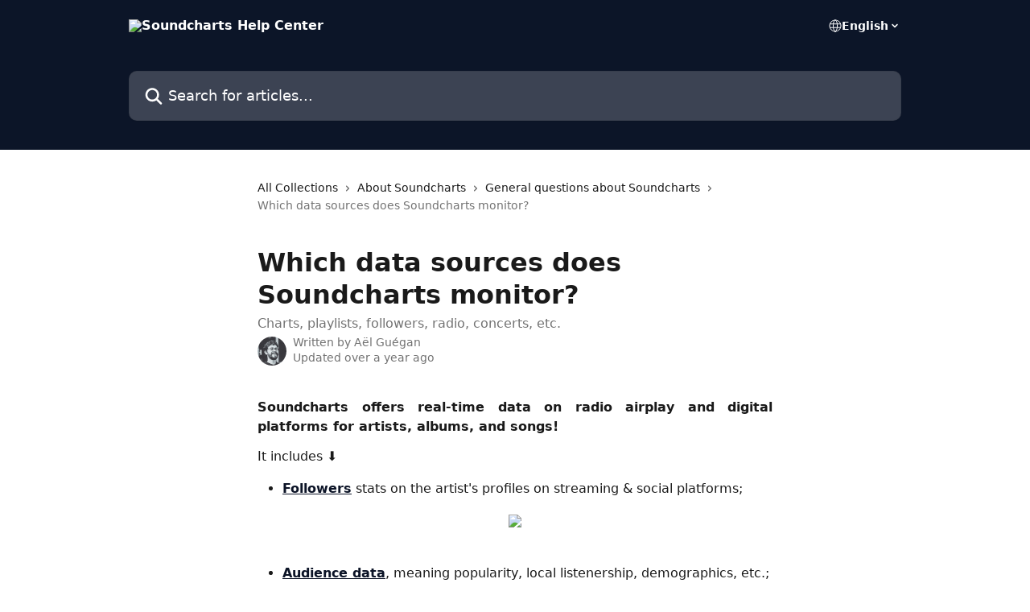

--- FILE ---
content_type: text/html; charset=utf-8
request_url: https://help.soundcharts.com/en/articles/3188740-which-data-sources-does-soundcharts-monitor
body_size: 14703
content:
<!DOCTYPE html><html lang="en"><head><meta charSet="utf-8" data-next-head=""/><title data-next-head="">Which data sources does Soundcharts monitor? | Soundcharts Help Center</title><meta property="og:title" content="Which data sources does Soundcharts monitor? | Soundcharts Help Center" data-next-head=""/><meta name="twitter:title" content="Which data sources does Soundcharts monitor? | Soundcharts Help Center" data-next-head=""/><meta property="og:description" content="Charts, playlists, followers, radio, concerts, etc." data-next-head=""/><meta name="twitter:description" content="Charts, playlists, followers, radio, concerts, etc." data-next-head=""/><meta name="description" content="Charts, playlists, followers, radio, concerts, etc." data-next-head=""/><meta property="og:type" content="article" data-next-head=""/><meta name="robots" content="all" data-next-head=""/><meta name="viewport" content="width=device-width, initial-scale=1" data-next-head=""/><link href="https://static.intercomassets.com/assets/educate/educate-favicon-64x64-at-2x-52016a3500a250d0b118c0a04ddd13b1a7364a27759483536dd1940bccdefc20.png" rel="icon" data-next-head=""/><link rel="canonical" href="https://help.soundcharts.com/en/articles/3188740-which-data-sources-does-soundcharts-monitor" data-next-head=""/><link rel="alternate" href="http://help.soundcharts.com/en/articles/3188740-which-data-sources-does-soundcharts-monitor" hrefLang="en" data-next-head=""/><link rel="alternate" href="http://help.soundcharts.com/en/articles/3188740-which-data-sources-does-soundcharts-monitor" hrefLang="x-default" data-next-head=""/><link nonce="lUX+7pIdF3nDzuqculHecvmWJnGc5ka1yeNs9IsrJQ0=" rel="preload" href="https://static.intercomassets.com/_next/static/css/3141721a1e975790.css" as="style"/><link nonce="lUX+7pIdF3nDzuqculHecvmWJnGc5ka1yeNs9IsrJQ0=" rel="stylesheet" href="https://static.intercomassets.com/_next/static/css/3141721a1e975790.css" data-n-g=""/><noscript data-n-css="lUX+7pIdF3nDzuqculHecvmWJnGc5ka1yeNs9IsrJQ0="></noscript><script defer="" nonce="lUX+7pIdF3nDzuqculHecvmWJnGc5ka1yeNs9IsrJQ0=" nomodule="" src="https://static.intercomassets.com/_next/static/chunks/polyfills-42372ed130431b0a.js"></script><script defer="" src="https://static.intercomassets.com/_next/static/chunks/7506.a4d4b38169fb1abb.js" nonce="lUX+7pIdF3nDzuqculHecvmWJnGc5ka1yeNs9IsrJQ0="></script><script src="https://static.intercomassets.com/_next/static/chunks/webpack-667cd6b3774ffaeb.js" nonce="lUX+7pIdF3nDzuqculHecvmWJnGc5ka1yeNs9IsrJQ0=" defer=""></script><script src="https://static.intercomassets.com/_next/static/chunks/framework-1f1b8d38c1d86c61.js" nonce="lUX+7pIdF3nDzuqculHecvmWJnGc5ka1yeNs9IsrJQ0=" defer=""></script><script src="https://static.intercomassets.com/_next/static/chunks/main-2c5e5f2c49cfa8a6.js" nonce="lUX+7pIdF3nDzuqculHecvmWJnGc5ka1yeNs9IsrJQ0=" defer=""></script><script src="https://static.intercomassets.com/_next/static/chunks/pages/_app-e1ef7ba820863143.js" nonce="lUX+7pIdF3nDzuqculHecvmWJnGc5ka1yeNs9IsrJQ0=" defer=""></script><script src="https://static.intercomassets.com/_next/static/chunks/d0502abb-aa607f45f5026044.js" nonce="lUX+7pIdF3nDzuqculHecvmWJnGc5ka1yeNs9IsrJQ0=" defer=""></script><script src="https://static.intercomassets.com/_next/static/chunks/6190-ef428f6633b5a03f.js" nonce="lUX+7pIdF3nDzuqculHecvmWJnGc5ka1yeNs9IsrJQ0=" defer=""></script><script src="https://static.intercomassets.com/_next/static/chunks/5729-6d79ddfe1353a77c.js" nonce="lUX+7pIdF3nDzuqculHecvmWJnGc5ka1yeNs9IsrJQ0=" defer=""></script><script src="https://static.intercomassets.com/_next/static/chunks/2384-242e4a028ba58b01.js" nonce="lUX+7pIdF3nDzuqculHecvmWJnGc5ka1yeNs9IsrJQ0=" defer=""></script><script src="https://static.intercomassets.com/_next/static/chunks/4835-9db7cd232aae5617.js" nonce="lUX+7pIdF3nDzuqculHecvmWJnGc5ka1yeNs9IsrJQ0=" defer=""></script><script src="https://static.intercomassets.com/_next/static/chunks/2735-6fafbb9ff4abfca1.js" nonce="lUX+7pIdF3nDzuqculHecvmWJnGc5ka1yeNs9IsrJQ0=" defer=""></script><script src="https://static.intercomassets.com/_next/static/chunks/pages/%5BhelpCenterIdentifier%5D/%5Blocale%5D/articles/%5BarticleSlug%5D-0426bb822f2fd459.js" nonce="lUX+7pIdF3nDzuqculHecvmWJnGc5ka1yeNs9IsrJQ0=" defer=""></script><script src="https://static.intercomassets.com/_next/static/7e1K3eo3oeKlAsbhZbrHM/_buildManifest.js" nonce="lUX+7pIdF3nDzuqculHecvmWJnGc5ka1yeNs9IsrJQ0=" defer=""></script><script src="https://static.intercomassets.com/_next/static/7e1K3eo3oeKlAsbhZbrHM/_ssgManifest.js" nonce="lUX+7pIdF3nDzuqculHecvmWJnGc5ka1yeNs9IsrJQ0=" defer=""></script><meta name="sentry-trace" content="c4d00ad0511523c83f8a2554f80ae72d-dd07367971c6907b-0"/><meta name="baggage" content="sentry-environment=production,sentry-release=389cbaa7c7b88427c31f6ff365d99b3236e2d519,sentry-public_key=187f842308a64dea9f1f64d4b1b9c298,sentry-trace_id=c4d00ad0511523c83f8a2554f80ae72d,sentry-org_id=2129,sentry-sampled=false,sentry-sample_rand=0.6856925971972979,sentry-sample_rate=0"/><style id="__jsx-3638037235">:root{--body-bg: rgb(255, 255, 255);
--body-image: none;
--body-bg-rgb: 255, 255, 255;
--body-border: rgb(230, 230, 230);
--body-primary-color: #1a1a1a;
--body-secondary-color: #737373;
--body-reaction-bg: rgb(242, 242, 242);
--body-reaction-text-color: rgb(64, 64, 64);
--body-toc-active-border: #737373;
--body-toc-inactive-border: #f2f2f2;
--body-toc-inactive-color: #737373;
--body-toc-active-font-weight: 400;
--body-table-border: rgb(204, 204, 204);
--body-color: hsl(0, 0%, 0%);
--footer-bg: rgb(255, 255, 255);
--footer-image: none;
--footer-border: rgb(230, 230, 230);
--footer-color: hsl(211, 10%, 61%);
--header-bg: rgb(12, 21, 40);
--header-image: none;
--header-color: hsl(0, 0%, 100%);
--collection-card-bg: rgb(255, 255, 255);
--collection-card-image: none;
--collection-card-color: hsl(221, 54%, 10%);
--card-bg: rgb(255, 255, 255);
--card-border-color: rgb(230, 230, 230);
--card-border-inner-radius: 6px;
--card-border-radius: 8px;
--card-shadow: 0 1px 2px 0 rgb(0 0 0 / 0.05);
--search-bar-border-radius: 10px;
--search-bar-width: 100%;
--ticket-blue-bg-color: #dce1f9;
--ticket-blue-text-color: #334bfa;
--ticket-green-bg-color: #d7efdc;
--ticket-green-text-color: #0f7134;
--ticket-orange-bg-color: #ffebdb;
--ticket-orange-text-color: #b24d00;
--ticket-red-bg-color: #ffdbdb;
--ticket-red-text-color: #df2020;
--header-height: 245px;
--header-subheader-background-color: ;
--header-subheader-font-color: ;
--content-block-color: hsl(0, 0%, 0%);
--content-block-button-color: hsl(0, 0%, 0%);
--content-block-button-radius: nullpx;
--primary-color: hsl(221, 54%, 10%);
--primary-color-alpha-10: hsla(221, 54%, 10%, 0.1);
--primary-color-alpha-60: hsla(221, 54%, 10%, 0.6);
--text-on-primary-color: #ffffff}</style><style id="__jsx-1611979459">:root{--font-family-primary: system-ui, "Segoe UI", "Roboto", "Helvetica", "Arial", sans-serif, "Apple Color Emoji", "Segoe UI Emoji", "Segoe UI Symbol"}</style><style id="__jsx-2466147061">:root{--font-family-secondary: system-ui, "Segoe UI", "Roboto", "Helvetica", "Arial", sans-serif, "Apple Color Emoji", "Segoe UI Emoji", "Segoe UI Symbol"}</style><style id="__jsx-cf6f0ea00fa5c760">.fade-background.jsx-cf6f0ea00fa5c760{background:radial-gradient(333.38%100%at 50%0%,rgba(var(--body-bg-rgb),0)0%,rgba(var(--body-bg-rgb),.00925356)11.67%,rgba(var(--body-bg-rgb),.0337355)21.17%,rgba(var(--body-bg-rgb),.0718242)28.85%,rgba(var(--body-bg-rgb),.121898)35.03%,rgba(var(--body-bg-rgb),.182336)40.05%,rgba(var(--body-bg-rgb),.251516)44.25%,rgba(var(--body-bg-rgb),.327818)47.96%,rgba(var(--body-bg-rgb),.409618)51.51%,rgba(var(--body-bg-rgb),.495297)55.23%,rgba(var(--body-bg-rgb),.583232)59.47%,rgba(var(--body-bg-rgb),.671801)64.55%,rgba(var(--body-bg-rgb),.759385)70.81%,rgba(var(--body-bg-rgb),.84436)78.58%,rgba(var(--body-bg-rgb),.9551)88.2%,rgba(var(--body-bg-rgb),1)100%),var(--header-image),var(--header-bg);background-size:cover;background-position-x:center}</style><style id="__jsx-4bed0c08ce36899e">.article_body a:not(.intercom-h2b-button){color:var(--primary-color)}article a.intercom-h2b-button{background-color:var(--primary-color);border:0}.zendesk-article table{overflow-x:scroll!important;display:block!important;height:auto!important}.intercom-interblocks-unordered-nested-list ul,.intercom-interblocks-ordered-nested-list ol{margin-top:16px;margin-bottom:16px}.intercom-interblocks-unordered-nested-list ul .intercom-interblocks-unordered-nested-list ul,.intercom-interblocks-unordered-nested-list ul .intercom-interblocks-ordered-nested-list ol,.intercom-interblocks-ordered-nested-list ol .intercom-interblocks-ordered-nested-list ol,.intercom-interblocks-ordered-nested-list ol .intercom-interblocks-unordered-nested-list ul{margin-top:0;margin-bottom:0}.intercom-interblocks-image a:focus{outline-offset:3px}</style></head><body><div id="__next"><div dir="ltr" class="h-full w-full"><a href="#main-content" class="sr-only font-bold text-header-color focus:not-sr-only focus:absolute focus:left-4 focus:top-4 focus:z-50" aria-roledescription="Link, Press control-option-right-arrow to exit">Skip to main content</a><main class="header__lite"><header id="header" data-testid="header" class="jsx-cf6f0ea00fa5c760 flex flex-col text-header-color"><div class="jsx-cf6f0ea00fa5c760 relative flex grow flex-col mb-9 bg-header-bg bg-header-image bg-cover bg-center pb-9"><div id="sr-announcement" aria-live="polite" class="jsx-cf6f0ea00fa5c760 sr-only"></div><div class="jsx-cf6f0ea00fa5c760 flex h-full flex-col items-center marker:shrink-0"><section class="relative flex w-full flex-col mb-6 pb-6"><div class="header__meta_wrapper flex justify-center px-5 pt-6 leading-none sm:px-10"><div class="flex items-center w-240" data-testid="subheader-container"><div class="mo__body header__site_name"><div class="header__logo"><a href="/en/"><img src="https://downloads.intercomcdn.com/i/o/159294/3d3717218e3c1ba71c5b84a6/02d28902121ec07612f8f0d6d92566b4.png" height="47" alt="Soundcharts Help Center"/></a></div></div><div><div class="flex items-center font-semibold"><div class="flex items-center md:hidden" data-testid="small-screen-children"><button class="flex items-center border-none bg-transparent px-1.5" data-testid="hamburger-menu-button" aria-label="Open menu"><svg width="24" height="24" viewBox="0 0 16 16" xmlns="http://www.w3.org/2000/svg" class="fill-current"><path d="M1.86861 2C1.38889 2 1 2.3806 1 2.85008C1 3.31957 1.38889 3.70017 1.86861 3.70017H14.1314C14.6111 3.70017 15 3.31957 15 2.85008C15 2.3806 14.6111 2 14.1314 2H1.86861Z"></path><path d="M1 8C1 7.53051 1.38889 7.14992 1.86861 7.14992H14.1314C14.6111 7.14992 15 7.53051 15 8C15 8.46949 14.6111 8.85008 14.1314 8.85008H1.86861C1.38889 8.85008 1 8.46949 1 8Z"></path><path d="M1 13.1499C1 12.6804 1.38889 12.2998 1.86861 12.2998H14.1314C14.6111 12.2998 15 12.6804 15 13.1499C15 13.6194 14.6111 14 14.1314 14H1.86861C1.38889 14 1 13.6194 1 13.1499Z"></path></svg></button><div class="fixed right-0 top-0 z-50 h-full w-full hidden" data-testid="hamburger-menu"><div class="flex h-full w-full justify-end bg-black bg-opacity-30"><div class="flex h-fit w-full flex-col bg-white opacity-100 sm:h-full sm:w-1/2"><button class="text-body-font flex items-center self-end border-none bg-transparent pr-6 pt-6" data-testid="hamburger-menu-close-button" aria-label="Close menu"><svg width="24" height="24" viewBox="0 0 16 16" xmlns="http://www.w3.org/2000/svg"><path d="M3.5097 3.5097C3.84165 3.17776 4.37984 3.17776 4.71178 3.5097L7.99983 6.79775L11.2879 3.5097C11.6198 3.17776 12.158 3.17776 12.49 3.5097C12.8219 3.84165 12.8219 4.37984 12.49 4.71178L9.20191 7.99983L12.49 11.2879C12.8219 11.6198 12.8219 12.158 12.49 12.49C12.158 12.8219 11.6198 12.8219 11.2879 12.49L7.99983 9.20191L4.71178 12.49C4.37984 12.8219 3.84165 12.8219 3.5097 12.49C3.17776 12.158 3.17776 11.6198 3.5097 11.2879L6.79775 7.99983L3.5097 4.71178C3.17776 4.37984 3.17776 3.84165 3.5097 3.5097Z"></path></svg></button><nav class="flex flex-col pl-4 text-black"><div class="relative cursor-pointer has-[:focus]:outline"><select class="peer absolute z-10 block h-6 w-full cursor-pointer opacity-0 md:text-base" aria-label="Change language" id="language-selector"><option value="/en/articles/3188740-which-data-sources-does-soundcharts-monitor" class="text-black" selected="">English</option></select><div class="mb-10 ml-5 flex items-center gap-1 text-md hover:opacity-80 peer-hover:opacity-80 md:m-0 md:ml-3 md:text-base" aria-hidden="true"><svg id="locale-picker-globe" width="16" height="16" viewBox="0 0 16 16" fill="none" xmlns="http://www.w3.org/2000/svg" class="shrink-0" aria-hidden="true"><path d="M8 15C11.866 15 15 11.866 15 8C15 4.13401 11.866 1 8 1C4.13401 1 1 4.13401 1 8C1 11.866 4.13401 15 8 15Z" stroke="currentColor" stroke-linecap="round" stroke-linejoin="round"></path><path d="M8 15C9.39949 15 10.534 11.866 10.534 8C10.534 4.13401 9.39949 1 8 1C6.60051 1 5.466 4.13401 5.466 8C5.466 11.866 6.60051 15 8 15Z" stroke="currentColor" stroke-linecap="round" stroke-linejoin="round"></path><path d="M1.448 5.75989H14.524" stroke="currentColor" stroke-linecap="round" stroke-linejoin="round"></path><path d="M1.448 10.2402H14.524" stroke="currentColor" stroke-linecap="round" stroke-linejoin="round"></path></svg>English<svg id="locale-picker-arrow" width="16" height="16" viewBox="0 0 16 16" fill="none" xmlns="http://www.w3.org/2000/svg" class="shrink-0" aria-hidden="true"><path d="M5 6.5L8.00093 9.5L11 6.50187" stroke="currentColor" stroke-width="1.5" stroke-linecap="round" stroke-linejoin="round"></path></svg></div></div></nav></div></div></div></div><nav class="hidden items-center md:flex" data-testid="large-screen-children"><div class="relative cursor-pointer has-[:focus]:outline"><select class="peer absolute z-10 block h-6 w-full cursor-pointer opacity-0 md:text-base" aria-label="Change language" id="language-selector"><option value="/en/articles/3188740-which-data-sources-does-soundcharts-monitor" class="text-black" selected="">English</option></select><div class="mb-10 ml-5 flex items-center gap-1 text-md hover:opacity-80 peer-hover:opacity-80 md:m-0 md:ml-3 md:text-base" aria-hidden="true"><svg id="locale-picker-globe" width="16" height="16" viewBox="0 0 16 16" fill="none" xmlns="http://www.w3.org/2000/svg" class="shrink-0" aria-hidden="true"><path d="M8 15C11.866 15 15 11.866 15 8C15 4.13401 11.866 1 8 1C4.13401 1 1 4.13401 1 8C1 11.866 4.13401 15 8 15Z" stroke="currentColor" stroke-linecap="round" stroke-linejoin="round"></path><path d="M8 15C9.39949 15 10.534 11.866 10.534 8C10.534 4.13401 9.39949 1 8 1C6.60051 1 5.466 4.13401 5.466 8C5.466 11.866 6.60051 15 8 15Z" stroke="currentColor" stroke-linecap="round" stroke-linejoin="round"></path><path d="M1.448 5.75989H14.524" stroke="currentColor" stroke-linecap="round" stroke-linejoin="round"></path><path d="M1.448 10.2402H14.524" stroke="currentColor" stroke-linecap="round" stroke-linejoin="round"></path></svg>English<svg id="locale-picker-arrow" width="16" height="16" viewBox="0 0 16 16" fill="none" xmlns="http://www.w3.org/2000/svg" class="shrink-0" aria-hidden="true"><path d="M5 6.5L8.00093 9.5L11 6.50187" stroke="currentColor" stroke-width="1.5" stroke-linecap="round" stroke-linejoin="round"></path></svg></div></div></nav></div></div></div></div></section><section class="relative mx-5 flex h-full w-full flex-col items-center px-5 sm:px-10"><div class="flex h-full max-w-full flex-col w-240" data-testid="main-header-container"><div id="search-bar" class="relative w-full"><form action="/en/" autoComplete="off"><div class="flex w-full flex-col"><div class="relative flex w-full sm:w-search-bar"><label for="search-input" class="sr-only">Search for articles...</label><input id="search-input" type="text" autoComplete="off" class="peer w-full rounded-search-bar border border-black-alpha-8 bg-white-alpha-20 p-4 ps-12 font-secondary text-lg text-header-color shadow-search-bar outline-none transition ease-linear placeholder:text-header-color hover:bg-white-alpha-27 hover:shadow-search-bar-hover focus:border-transparent focus:bg-white focus:text-black-10 focus:shadow-search-bar-focused placeholder:focus:text-black-45" placeholder="Search for articles..." name="q" aria-label="Search for articles..." value=""/><div class="absolute inset-y-0 start-0 flex items-center fill-header-color peer-focus-visible:fill-black-45 pointer-events-none ps-5"><svg width="22" height="21" viewBox="0 0 22 21" xmlns="http://www.w3.org/2000/svg" class="fill-inherit" aria-hidden="true"><path fill-rule="evenodd" clip-rule="evenodd" d="M3.27485 8.7001C3.27485 5.42781 5.92757 2.7751 9.19985 2.7751C12.4721 2.7751 15.1249 5.42781 15.1249 8.7001C15.1249 11.9724 12.4721 14.6251 9.19985 14.6251C5.92757 14.6251 3.27485 11.9724 3.27485 8.7001ZM9.19985 0.225098C4.51924 0.225098 0.724854 4.01948 0.724854 8.7001C0.724854 13.3807 4.51924 17.1751 9.19985 17.1751C11.0802 17.1751 12.8176 16.5627 14.2234 15.5265L19.0981 20.4013C19.5961 20.8992 20.4033 20.8992 20.9013 20.4013C21.3992 19.9033 21.3992 19.0961 20.9013 18.5981L16.0264 13.7233C17.0625 12.3176 17.6749 10.5804 17.6749 8.7001C17.6749 4.01948 13.8805 0.225098 9.19985 0.225098Z"></path></svg></div></div></div></form></div></div></section></div></div></header><div class="z-1 flex shrink-0 grow basis-auto justify-center px-5 sm:px-10"><section data-testid="main-content" id="main-content" class="max-w-full w-240"><section data-testid="article-section" class="section section__article"><div class="justify-center flex"><div class="relative z-3 w-full lg:max-w-160 "><div class="flex pb-6 max-md:pb-2 lg:max-w-160"><div tabindex="-1" class="focus:outline-none"><div class="flex flex-wrap items-baseline pb-4 text-base" tabindex="0" role="navigation" aria-label="Breadcrumb"><a href="/en/" class="pr-2 text-body-primary-color no-underline hover:text-body-secondary-color">All Collections</a><div class="pr-2" aria-hidden="true"><svg width="6" height="10" viewBox="0 0 6 10" class="block h-2 w-2 fill-body-secondary-color rtl:rotate-180" xmlns="http://www.w3.org/2000/svg"><path fill-rule="evenodd" clip-rule="evenodd" d="M0.648862 0.898862C0.316916 1.23081 0.316916 1.769 0.648862 2.10094L3.54782 4.9999L0.648862 7.89886C0.316916 8.23081 0.316917 8.769 0.648862 9.10094C0.980808 9.43289 1.519 9.43289 1.85094 9.10094L5.35094 5.60094C5.68289 5.269 5.68289 4.73081 5.35094 4.39886L1.85094 0.898862C1.519 0.566916 0.980807 0.566916 0.648862 0.898862Z"></path></svg></div><a href="http://help.soundcharts.com/en/collections/1860616-about-soundcharts" class="pr-2 text-body-primary-color no-underline hover:text-body-secondary-color" data-testid="breadcrumb-0">About Soundcharts</a><div class="pr-2" aria-hidden="true"><svg width="6" height="10" viewBox="0 0 6 10" class="block h-2 w-2 fill-body-secondary-color rtl:rotate-180" xmlns="http://www.w3.org/2000/svg"><path fill-rule="evenodd" clip-rule="evenodd" d="M0.648862 0.898862C0.316916 1.23081 0.316916 1.769 0.648862 2.10094L3.54782 4.9999L0.648862 7.89886C0.316916 8.23081 0.316917 8.769 0.648862 9.10094C0.980808 9.43289 1.519 9.43289 1.85094 9.10094L5.35094 5.60094C5.68289 5.269 5.68289 4.73081 5.35094 4.39886L1.85094 0.898862C1.519 0.566916 0.980807 0.566916 0.648862 0.898862Z"></path></svg></div><a href="http://help.soundcharts.com/en/collections/1862979-general-questions-about-soundcharts" class="pr-2 text-body-primary-color no-underline hover:text-body-secondary-color" data-testid="breadcrumb-1">General questions about Soundcharts</a><div class="pr-2" aria-hidden="true"><svg width="6" height="10" viewBox="0 0 6 10" class="block h-2 w-2 fill-body-secondary-color rtl:rotate-180" xmlns="http://www.w3.org/2000/svg"><path fill-rule="evenodd" clip-rule="evenodd" d="M0.648862 0.898862C0.316916 1.23081 0.316916 1.769 0.648862 2.10094L3.54782 4.9999L0.648862 7.89886C0.316916 8.23081 0.316917 8.769 0.648862 9.10094C0.980808 9.43289 1.519 9.43289 1.85094 9.10094L5.35094 5.60094C5.68289 5.269 5.68289 4.73081 5.35094 4.39886L1.85094 0.898862C1.519 0.566916 0.980807 0.566916 0.648862 0.898862Z"></path></svg></div><div class="text-body-secondary-color">Which data sources does Soundcharts monitor?</div></div></div></div><div class=""><div class="article intercom-force-break"><div class="mb-10 max-lg:mb-6"><div class="flex flex-col gap-4"><div class="flex flex-col"><h1 class="mb-1 font-primary text-2xl font-bold leading-10 text-body-primary-color">Which data sources does Soundcharts monitor?</h1><div class="text-md font-normal leading-normal text-body-secondary-color"><p>Charts, playlists, followers, radio, concerts, etc.</p></div></div><div class="avatar"><div class="avatar__photo"><img width="24" height="24" src="https://static.intercomassets.com/avatars/3721621/square_128/Sepiah-Lores%C2%A9OlivierLdp-47_-_Copy-1725287446.jpg" alt="Aël Guégan avatar" class="inline-flex items-center justify-center rounded-full bg-primary text-lg font-bold leading-6 text-primary-text shadow-solid-2 shadow-body-bg [&amp;:nth-child(n+2)]:hidden lg:[&amp;:nth-child(n+2)]:inline-flex h-8 w-8 sm:h-9 sm:w-9"/></div><div class="avatar__info -mt-0.5 text-base"><span class="text-body-secondary-color"><div>Written by <span>Aël Guégan</span></div> <!-- -->Updated over a year ago</span></div></div></div></div><div class="jsx-4bed0c08ce36899e "><div class="jsx-4bed0c08ce36899e article_body"><article class="jsx-4bed0c08ce36899e "><div class="intercom-interblocks-subheading4 intercom-interblocks-align-justify"><h4 id="h_b349e4e42e">Soundcharts offers real-time data on radio airplay and digital platforms for artists, albums, and songs!</h4></div><div class="intercom-interblocks-paragraph no-margin intercom-interblocks-align-justify"><p>It includes ⬇️</p></div><div class="intercom-interblocks-unordered-nested-list"><ul><li><div class="intercom-interblocks-paragraph no-margin intercom-interblocks-align-justify"><p><b><a href="https://soundcharts.com/social-media-monitoring" rel="nofollow noopener noreferrer" target="_blank">Followers</a></b> stats on the artist&#x27;s profiles on streaming &amp; social platforms;</p></div></li></ul></div><div class="intercom-interblocks-image intercom-interblocks-align-center"><a href="https://downloads.intercomcdn.com/i/o/1073394080/b4d9d4efb8853f3cf050976b/billie+follow.PNG?expires=1768984200&amp;signature=4c9aa62d4ff5c8e2d9fdbd427c475a0b10cf6d5b345f3d755a441ed08ad1b962&amp;req=dSAgFcp3mYFXWfMW1HO4zQnHLg27QDY5CWAcDcB8Mi%2BfruubOMWx50gONdLk%0AD%2BuRFg5HUPQ8xcmtOY4%3D%0A" target="_blank" rel="noreferrer nofollow noopener"><img src="https://downloads.intercomcdn.com/i/o/1073394080/b4d9d4efb8853f3cf050976b/billie+follow.PNG?expires=1768984200&amp;signature=4c9aa62d4ff5c8e2d9fdbd427c475a0b10cf6d5b345f3d755a441ed08ad1b962&amp;req=dSAgFcp3mYFXWfMW1HO4zQnHLg27QDY5CWAcDcB8Mi%2BfruubOMWx50gONdLk%0AD%2BuRFg5HUPQ8xcmtOY4%3D%0A" width="2224" height="1120"/></a></div><div class="intercom-interblocks-paragraph no-margin intercom-interblocks-align-left"><p> </p></div><div class="intercom-interblocks-unordered-nested-list"><ul><li><div class="intercom-interblocks-paragraph no-margin intercom-interblocks-align-justify"><p><b><a href="https://intercom.help/soundchartsapp/en/articles/3624664-analyze-the-instagram-performance-of-an-artist" rel="nofollow noopener noreferrer" target="_blank">Audience data</a></b>, meaning popularity, local listenership, demographics, etc.;</p></div></li></ul></div><div class="intercom-interblocks-image intercom-interblocks-align-left"><a href="https://downloads.intercomcdn.com/i/o/1073388328/2ec3d858547ebc4dd15fe2b3/audience+billie.PNG?expires=1768984200&amp;signature=3e67b8295b930ee3d8444432d3f01c9a7cc368c3bfa12bd8d20900108cb60c63&amp;req=dSAgFcp2lYJdUfMW1HO4zYYb4cNu2Cf35vQGLLJSJrQQeRN%2FxlZ8U6ZJCbyJ%0AkHlOSsJso1hqjegulKk%3D%0A" target="_blank" rel="noreferrer nofollow noopener"><img src="https://downloads.intercomcdn.com/i/o/1073388328/2ec3d858547ebc4dd15fe2b3/audience+billie.PNG?expires=1768984200&amp;signature=3e67b8295b930ee3d8444432d3f01c9a7cc368c3bfa12bd8d20900108cb60c63&amp;req=dSAgFcp2lYJdUfMW1HO4zYYb4cNu2Cf35vQGLLJSJrQQeRN%2FxlZ8U6ZJCbyJ%0AkHlOSsJso1hqjegulKk%3D%0A" width="2099" height="1042"/></a></div><div class="intercom-interblocks-paragraph no-margin intercom-interblocks-align-left"><p> </p></div><div class="intercom-interblocks-unordered-nested-list"><ul><li><div class="intercom-interblocks-paragraph no-margin intercom-interblocks-align-justify"><p><b><a href="https://soundcharts.com/streaming-charts-monitoring" rel="nofollow noopener noreferrer" target="_blank">Digital charts</a></b> for albums &amp; songs;</p></div></li></ul></div><div class="intercom-interblocks-image intercom-interblocks-align-left"><a href="https://downloads.intercomcdn.com/i/o/1073361664/4f869dcccdc23d19f87c95f9/charts11.PNG?expires=1768984200&amp;signature=9884ca1982df68d891361b361a42794efe94c2e1510df1be761db3d4761bcf1a&amp;req=dSAgFcp4nIdZXfMW1HO4zdT8gtkIJbncimcmBlLIp0DISyHSD4RF4C59GGRw%0AEkNkuX6R9WO4QbB1uqM%3D%0A" target="_blank" rel="noreferrer nofollow noopener"><img src="https://downloads.intercomcdn.com/i/o/1073361664/4f869dcccdc23d19f87c95f9/charts11.PNG?expires=1768984200&amp;signature=9884ca1982df68d891361b361a42794efe94c2e1510df1be761db3d4761bcf1a&amp;req=dSAgFcp4nIdZXfMW1HO4zdT8gtkIJbncimcmBlLIp0DISyHSD4RF4C59GGRw%0AEkNkuX6R9WO4QbB1uqM%3D%0A" width="2117" height="941"/></a></div><div class="intercom-interblocks-paragraph no-margin intercom-interblocks-align-justify"><p> </p></div><div class="intercom-interblocks-unordered-nested-list"><ul><li><div class="intercom-interblocks-paragraph no-margin intercom-interblocks-align-justify"><p><b><a href="https://soundcharts.com/playlists-monitoring" rel="nofollow noopener noreferrer" target="_blank">Playlist</a></b> entries - past &amp; current;</p></div></li></ul></div><div class="intercom-interblocks-image intercom-interblocks-align-left"><a href="https://downloads.intercomcdn.com/i/o/1073386228/df070f3329a7ec8a63fc335d/playlist+billie.PNG?expires=1768984200&amp;signature=f02cdf615f4c5d558eca184f85844e2d72854ea45c27251f41f94d91a64f7623&amp;req=dSAgFcp2m4NdUfMW1HO4zbbyxtqbj5okCaFhmF0uAQGcF8utdMZ4JVrtlwKo%0AfC2pPfcmqH8R5gOZIfY%3D%0A" target="_blank" rel="noreferrer nofollow noopener"><img src="https://downloads.intercomcdn.com/i/o/1073386228/df070f3329a7ec8a63fc335d/playlist+billie.PNG?expires=1768984200&amp;signature=f02cdf615f4c5d558eca184f85844e2d72854ea45c27251f41f94d91a64f7623&amp;req=dSAgFcp2m4NdUfMW1HO4zbbyxtqbj5okCaFhmF0uAQGcF8utdMZ4JVrtlwKo%0AfC2pPfcmqH8R5gOZIfY%3D%0A" width="2126" height="819"/></a></div><div class="intercom-interblocks-paragraph no-margin intercom-interblocks-align-left"><p> </p></div><div class="intercom-interblocks-unordered-nested-list"><ul><li><div class="intercom-interblocks-paragraph no-margin intercom-interblocks-align-justify"><p><b><a href="https://soundcharts.com/radio-airplay-monitoring" rel="nofollow noopener noreferrer" target="_blank">Airplay data</a> </b>monitored from stations across the world;</p></div></li></ul></div><div class="intercom-interblocks-image intercom-interblocks-align-left"><a href="https://downloads.intercomcdn.com/i/o/1073390432/51b675c232c5f73b8af6cb4d/airplaybillie.PNG?expires=1768984200&amp;signature=ace4e4dd89144bea617a81f11e5a3f77710ab23d1ea93699c4fe22e991941c4c&amp;req=dSAgFcp3nYVcW%2FMW1HO4zVHVf5E%2BRxoGAr9HH4W3FdYVpq2HxR1tSpKL198c%0AXMkosxHZln3W0aBQi9s%3D%0A" target="_blank" rel="noreferrer nofollow noopener"><img src="https://downloads.intercomcdn.com/i/o/1073390432/51b675c232c5f73b8af6cb4d/airplaybillie.PNG?expires=1768984200&amp;signature=ace4e4dd89144bea617a81f11e5a3f77710ab23d1ea93699c4fe22e991941c4c&amp;req=dSAgFcp3nYVcW%2FMW1HO4zVHVf5E%2BRxoGAr9HH4W3FdYVpq2HxR1tSpKL198c%0AXMkosxHZln3W0aBQi9s%3D%0A" width="2105" height="1003"/></a></div><div class="intercom-interblocks-paragraph no-margin intercom-interblocks-align-left"><p> </p></div><div class="intercom-interblocks-unordered-nested-list"><ul><li><div class="intercom-interblocks-paragraph no-margin intercom-interblocks-align-left"><p><b>Concerts data</b> from Songkick;</p></div></li></ul></div><div class="intercom-interblocks-image intercom-interblocks-align-left"><a href="https://downloads.intercomcdn.com/i/o/1073398813/3d5650f3b40014ec62f2f958/concertsbillie.PNG?expires=1768984200&amp;signature=52dd5d42051ac31e4597060bbf0f9edd7e8ca5da63df6299878b70761d778399&amp;req=dSAgFcp3lYleWvMW1HO4zSXSW8K73g9X6SIu%2Bl0d9vQPPcuXpyQAJHh6kyFD%0AaPQY5h8M%2BA6UYU4UAro%3D%0A" target="_blank" rel="noreferrer nofollow noopener"><img src="https://downloads.intercomcdn.com/i/o/1073398813/3d5650f3b40014ec62f2f958/concertsbillie.PNG?expires=1768984200&amp;signature=52dd5d42051ac31e4597060bbf0f9edd7e8ca5da63df6299878b70761d778399&amp;req=dSAgFcp3lYleWvMW1HO4zSXSW8K73g9X6SIu%2Bl0d9vQPPcuXpyQAJHh6kyFD%0AaPQY5h8M%2BA6UYU4UAro%3D%0A" width="2109" height="828"/></a></div><div class="intercom-interblocks-paragraph no-margin intercom-interblocks-align-left"><p> </p></div><div class="intercom-interblocks-unordered-nested-list"><ul><li><div class="intercom-interblocks-paragraph no-margin intercom-interblocks-align-left"><p><b>Songs</b>&#x27; stats across various platforms.</p></div></li></ul></div><div class="intercom-interblocks-image intercom-interblocks-align-left"><a href="https://downloads.intercomcdn.com/i/o/1121935709/a36d431ad44f1d167db48ce7/image.png?expires=1768984200&amp;signature=56de6ec6fc6a0baad3ce9c3b804530ed45249c54891b3ec4ca2eb6b3d814f004&amp;req=dSElF8B9mIZfUPMW1HO4zeoDWDdwl5K%2FrEMMdvMv7kpVrcU0otbqrjp37%2FH9%0AwqrkJg1TPEJbnGbhGqo%3D%0A" target="_blank" rel="noreferrer nofollow noopener"><img src="https://downloads.intercomcdn.com/i/o/1121935709/a36d431ad44f1d167db48ce7/image.png?expires=1768984200&amp;signature=56de6ec6fc6a0baad3ce9c3b804530ed45249c54891b3ec4ca2eb6b3d814f004&amp;req=dSElF8B9mIZfUPMW1HO4zeoDWDdwl5K%2FrEMMdvMv7kpVrcU0otbqrjp37%2FH9%0AwqrkJg1TPEJbnGbhGqo%3D%0A" width="2110" height="1087"/></a></div><div class="intercom-interblocks-paragraph no-margin intercom-interblocks-align-left"><p> </p></div><div class="intercom-interblocks-paragraph no-margin intercom-interblocks-align-justify"><p>🕮 Read more about the volume of each data source <a href="https://soundcharts.com/datasources" rel="nofollow noopener noreferrer" target="_blank">here</a>.</p></div><div class="intercom-interblocks-horizontal-rule"><hr/></div><div class="intercom-interblocks-paragraph no-margin intercom-interblocks-align-justify"><p>To learn more about the data that powers Soundcharts, visit our <a href="http://soundcharts.com/datasources" rel="nofollow noopener noreferrer" target="_blank">data sources page</a>, and/or contact us at <a href="mailto:help@soundcharts.com" rel="nofollow noopener noreferrer" target="_blank">help@soundcharts.com</a>.</p></div></article></div></div></div></div><div class="intercom-reaction-picker -mb-4 -ml-4 -mr-4 mt-6 rounded-card sm:-mb-2 sm:-ml-1 sm:-mr-1 sm:mt-8" role="group" aria-label="feedback form"><div class="intercom-reaction-prompt">Did this answer your question?</div><div class="intercom-reactions-container"><button class="intercom-reaction" aria-label="Disappointed Reaction" tabindex="0" data-reaction-text="disappointed" aria-pressed="false"><span title="Disappointed">😞</span></button><button class="intercom-reaction" aria-label="Neutral Reaction" tabindex="0" data-reaction-text="neutral" aria-pressed="false"><span title="Neutral">😐</span></button><button class="intercom-reaction" aria-label="Smiley Reaction" tabindex="0" data-reaction-text="smiley" aria-pressed="false"><span title="Smiley">😃</span></button></div></div></div></div></section></section></div><footer id="footer" class="mt-24 shrink-0 bg-footer-bg px-0 py-12 text-left text-base text-footer-color"><div class="shrink-0 grow basis-auto px-5 sm:px-10"><div class="mx-auto max-w-240 sm:w-auto"><div><div class="text-center" data-testid="simple-footer-layout"><div class="align-middle text-lg text-footer-color"><a class="no-underline" href="/en/"><img data-testid="logo-img" src="https://downloads.intercomcdn.com/i/o/159294/3d3717218e3c1ba71c5b84a6/02d28902121ec07612f8f0d6d92566b4.png" alt="Soundcharts Help Center" class="max-h-8 contrast-80 inline"/></a></div><div class="mt-10" data-testid="simple-footer-links"><div class="flex flex-row justify-center"><span><ul data-testid="custom-links" class="mb-4 p-0" id="custom-links"><li class="mx-3 inline-block list-none"><a target="_blank" href="https://soundcharts.com/" rel="nofollow noreferrer noopener" data-testid="footer-custom-link-0" class="no-underline">Home page</a></li><li class="mx-3 inline-block list-none"><a target="_blank" href="https://soundcharts.com/pricing" rel="nofollow noreferrer noopener" data-testid="footer-custom-link-1" class="no-underline">Plans</a></li><li class="mx-3 inline-block list-none"><a target="_blank" href="https://soundcharts.com/datasources" rel="nofollow noreferrer noopener" data-testid="footer-custom-link-2" class="no-underline">Data sources</a></li><li class="mx-3 inline-block list-none"><a target="_blank" href="https://soundcharts.com/terms" rel="nofollow noreferrer noopener" data-testid="footer-custom-link-3" class="no-underline">Terms of service</a></li><li class="mx-3 inline-block list-none"><a target="_blank" href="https://soundcharts.com/privacy" rel="nofollow noreferrer noopener" data-testid="footer-custom-link-4" class="no-underline">Privacy policy</a></li></ul></span></div><ul data-testid="social-links" class="flex flex-wrap items-center gap-4 p-0 justify-center" id="social-links"><li class="list-none align-middle"><a target="_blank" href="https://www.facebook.com/Soundcharts/" rel="nofollow noreferrer noopener" data-testid="footer-social-link-0" class="no-underline"><img src="https://intercom.help/soundchartsapp/assets/svg/icon:social-facebook/909aa5" alt="" aria-label="https://www.facebook.com/Soundcharts/" width="16" height="16" loading="lazy" data-testid="social-icon-facebook"/></a></li><li class="list-none align-middle"><a target="_blank" href="https://www.twitter.com/soundcharts" rel="nofollow noreferrer noopener" data-testid="footer-social-link-1" class="no-underline"><img src="https://intercom.help/soundchartsapp/assets/svg/icon:social-twitter/909aa5" alt="" aria-label="https://www.twitter.com/soundcharts" width="16" height="16" loading="lazy" data-testid="social-icon-twitter"/></a></li><li class="list-none align-middle"><a target="_blank" href="https://www.linkedin.com/company/soundcharts/" rel="nofollow noreferrer noopener" data-testid="footer-social-link-2" class="no-underline"><img src="https://intercom.help/soundchartsapp/assets/svg/icon:social-linkedin/909aa5" alt="" aria-label="https://www.linkedin.com/company/soundcharts/" width="16" height="16" loading="lazy" data-testid="social-icon-linkedin"/></a></li></ul></div><div class="mt-10 flex justify-center"><div class="flex items-center text-sm" data-testid="intercom-advert-branding"><svg width="14" height="14" viewBox="0 0 16 16" fill="none" xmlns="http://www.w3.org/2000/svg"><title>Intercom</title><g clip-path="url(#clip0_1870_86937)"><path d="M14 0H2C0.895 0 0 0.895 0 2V14C0 15.105 0.895 16 2 16H14C15.105 16 16 15.105 16 14V2C16 0.895 15.105 0 14 0ZM10.133 3.02C10.133 2.727 10.373 2.49 10.667 2.49C10.961 2.49 11.2 2.727 11.2 3.02V10.134C11.2 10.428 10.96 10.667 10.667 10.667C10.372 10.667 10.133 10.427 10.133 10.134V3.02ZM7.467 2.672C7.467 2.375 7.705 2.132 8 2.132C8.294 2.132 8.533 2.375 8.533 2.672V10.484C8.533 10.781 8.293 11.022 8 11.022C7.705 11.022 7.467 10.782 7.467 10.484V2.672ZM4.8 3.022C4.8 2.727 5.04 2.489 5.333 2.489C5.628 2.489 5.867 2.726 5.867 3.019V10.133C5.867 10.427 5.627 10.666 5.333 10.666C5.039 10.666 4.8 10.426 4.8 10.133V3.02V3.022ZM2.133 4.088C2.133 3.792 2.373 3.554 2.667 3.554C2.961 3.554 3.2 3.792 3.2 4.087V8.887C3.2 9.18 2.96 9.419 2.667 9.419C2.372 9.419 2.133 9.179 2.133 8.886V4.086V4.088ZM13.68 12.136C13.598 12.206 11.622 13.866 8 13.866C4.378 13.866 2.402 12.206 2.32 12.136C2.096 11.946 2.07 11.608 2.262 11.384C2.452 11.161 2.789 11.134 3.012 11.324C3.044 11.355 4.808 12.8 8 12.8C11.232 12.8 12.97 11.343 12.986 11.328C13.209 11.138 13.546 11.163 13.738 11.386C13.93 11.61 13.904 11.946 13.68 12.138V12.136ZM13.867 8.886C13.867 9.181 13.627 9.42 13.333 9.42C13.039 9.42 12.8 9.18 12.8 8.887V4.087C12.8 3.791 13.04 3.553 13.333 3.553C13.628 3.553 13.867 3.791 13.867 4.086V8.886Z" class="fill-current"></path></g><defs><clipPath id="clip0_1870_86937"><rect width="16" height="16" fill="none"></rect></clipPath></defs></svg><a href="https://www.intercom.com/intercom-link?company=Soundcharts&amp;solution=customer-support&amp;utm_campaign=intercom-link&amp;utm_content=We+run+on+Intercom&amp;utm_medium=help-center&amp;utm_referrer=https%3A%2F%2Fhelp.soundcharts.com%2Fen%2Farticles%2F3188740-which-data-sources-does-soundcharts-monitor&amp;utm_source=desktop-web" class="pl-2 align-middle no-underline">We run on Intercom</a></div></div><div class="flex justify-center"><div class="mt-2"><a href="https://www.intercom.com/dsa-report-form" target="_blank" rel="nofollow noreferrer noopener" class="no-underline" data-testid="report-content-link">Report Content</a></div></div></div></div></div></div></footer></main></div></div><script id="__NEXT_DATA__" type="application/json" nonce="lUX+7pIdF3nDzuqculHecvmWJnGc5ka1yeNs9IsrJQ0=">{"props":{"pageProps":{"app":{"id":"w0qica56","messengerUrl":"https://widget.intercom.io/widget/w0qica56","name":"Soundcharts","poweredByIntercomUrl":"https://www.intercom.com/intercom-link?company=Soundcharts\u0026solution=customer-support\u0026utm_campaign=intercom-link\u0026utm_content=We+run+on+Intercom\u0026utm_medium=help-center\u0026utm_referrer=https%3A%2F%2Fhelp.soundcharts.com%2Fen%2Farticles%2F3188740-which-data-sources-does-soundcharts-monitor\u0026utm_source=desktop-web","features":{"consentBannerBeta":false,"customNotFoundErrorMessage":false,"disableFontPreloading":false,"disableNoMarginClassTransformation":false,"finOnHelpCenter":false,"hideIconsWithBackgroundImages":false,"messengerCustomFonts":false}},"helpCenterSite":{"customDomain":"help.soundcharts.com","defaultLocale":"en","disableBranding":false,"externalLoginName":null,"externalLoginUrl":null,"footerContactDetails":null,"footerLinks":{"custom":[{"id":28248,"help_center_site_id":752348,"title":"Home page","url":"https://soundcharts.com/","sort_order":1,"link_location":"footer","site_link_group_id":11197},{"id":28249,"help_center_site_id":752348,"title":"Plans","url":"https://soundcharts.com/pricing","sort_order":2,"link_location":"footer","site_link_group_id":11197},{"id":28250,"help_center_site_id":752348,"title":"Data sources","url":"https://soundcharts.com/datasources","sort_order":3,"link_location":"footer","site_link_group_id":11197},{"id":28251,"help_center_site_id":752348,"title":"Terms of service","url":"https://soundcharts.com/terms","sort_order":4,"link_location":"footer","site_link_group_id":11197},{"id":28252,"help_center_site_id":752348,"title":"Privacy policy","url":"https://soundcharts.com/privacy","sort_order":5,"link_location":"footer","site_link_group_id":11197}],"socialLinks":[{"iconUrl":"https://intercom.help/soundchartsapp/assets/svg/icon:social-facebook","provider":"facebook","url":"https://www.facebook.com/Soundcharts/"},{"iconUrl":"https://intercom.help/soundchartsapp/assets/svg/icon:social-twitter","provider":"twitter","url":"https://www.twitter.com/soundcharts"},{"iconUrl":"https://intercom.help/soundchartsapp/assets/svg/icon:social-linkedin","provider":"linkedin","url":"https://www.linkedin.com/company/soundcharts/"}],"linkGroups":[{"title":null,"links":[{"title":"Home page","url":"https://soundcharts.com/"},{"title":"Plans","url":"https://soundcharts.com/pricing"},{"title":"Data sources","url":"https://soundcharts.com/datasources"},{"title":"Terms of service","url":"https://soundcharts.com/terms"},{"title":"Privacy policy","url":"https://soundcharts.com/privacy"}]}]},"headerLinks":[],"homeCollectionCols":1,"googleAnalyticsTrackingId":"","googleTagManagerId":null,"pathPrefixForCustomDomain":null,"seoIndexingEnabled":true,"helpCenterId":752348,"url":"http://help.soundcharts.com","customizedFooterTextContent":null,"consentBannerConfig":null,"canInjectCustomScripts":false,"scriptSection":1,"customScriptFilesExist":false},"localeLinks":[{"id":"en","absoluteUrl":"http://help.soundcharts.com/en/articles/3188740-which-data-sources-does-soundcharts-monitor","available":true,"name":"English","selected":true,"url":"/en/articles/3188740-which-data-sources-does-soundcharts-monitor"}],"requestContext":{"articleSource":null,"academy":false,"canonicalUrl":"https://help.soundcharts.com/en/articles/3188740-which-data-sources-does-soundcharts-monitor","headerless":false,"isDefaultDomainRequest":false,"nonce":"lUX+7pIdF3nDzuqculHecvmWJnGc5ka1yeNs9IsrJQ0=","rootUrl":"/en/","sheetUserCipher":null,"type":"help-center"},"theme":{"color":"0C1528","siteName":"Soundcharts Help Center","headline":"Help Center","headerFontColor":"FFFFFF","logo":"https://downloads.intercomcdn.com/i/o/159294/3d3717218e3c1ba71c5b84a6/02d28902121ec07612f8f0d6d92566b4.png","logoHeight":"47","header":null,"favicon":"https://static.intercomassets.com/assets/educate/educate-favicon-64x64-at-2x-52016a3500a250d0b118c0a04ddd13b1a7364a27759483536dd1940bccdefc20.png","locale":"en","homeUrl":"https://soundcharts.com/","social":null,"urlPrefixForDefaultDomain":"https://intercom.help/soundchartsapp","customDomain":"help.soundcharts.com","customDomainUsesSsl":false,"customizationOptions":{"customizationType":1,"header":{"backgroundColor":"#0C1528","fontColor":"#FFFFFF","fadeToEdge":null,"backgroundGradient":null,"backgroundImageId":null,"backgroundImageUrl":null},"body":{"backgroundColor":null,"fontColor":null,"fadeToEdge":null,"backgroundGradient":null,"backgroundImageId":null},"footer":{"backgroundColor":null,"fontColor":null,"fadeToEdge":null,"backgroundGradient":null,"backgroundImageId":null,"showRichTextField":null},"layout":{"homePage":{"blocks":[{"type":"tickets-portal-link","enabled":false},{"type":"collection-list","template":0,"columns":1}]},"collectionsPage":{"showArticleDescriptions":null},"articlePage":{},"searchPage":{}},"collectionCard":{"global":{"backgroundColor":null,"fontColor":null,"fadeToEdge":null,"backgroundGradient":null,"backgroundImageId":null,"showIcons":null,"backgroundImageUrl":null},"collections":null},"global":{"font":{"customFontFaces":[],"primary":null,"secondary":null},"componentStyle":{"card":{"type":null,"borderRadius":null}},"namedComponents":{"header":{"subheader":{"enabled":null,"style":{"backgroundColor":null,"fontColor":null}},"style":{"height":null,"align":null,"justify":null}},"searchBar":{"style":{"width":null,"borderRadius":null}},"footer":{"type":0}},"brand":{"colors":[],"websiteUrl":""}},"contentBlock":{"blockStyle":{"backgroundColor":null,"fontColor":null,"fadeToEdge":null,"backgroundGradient":null,"backgroundImageId":null,"backgroundImageUrl":null},"buttonOptions":{"backgroundColor":null,"fontColor":null,"borderRadius":null},"isFullWidth":null}},"helpCenterName":"Soundcharts Help Center","footerLogo":"https://downloads.intercomcdn.com/i/o/159294/3d3717218e3c1ba71c5b84a6/02d28902121ec07612f8f0d6d92566b4.png","footerLogoHeight":"47","localisedInformation":{"contentBlock":null}},"user":{"userId":"bb5fe046-4dcd-4b1c-acbb-e7855ce94a1a","role":"visitor_role","country_code":null},"articleContent":{"articleId":"3188740","author":{"avatar":"https://static.intercomassets.com/avatars/3721621/square_128/Sepiah-Lores%C2%A9OlivierLdp-47_-_Copy-1725287446.jpg","name":"Aël Guégan","first_name":"Aël","avatar_shape":"circle"},"blocks":[{"type":"subheading4","text":"Soundcharts offers real-time data on radio airplay and digital platforms for artists, albums, and songs!","align":"justify","idAttribute":"h_b349e4e42e"},{"type":"paragraph","text":"It includes\u0026nbsp;⬇️","align":"justify","class":"no-margin"},{"type":"unorderedNestedList","text":"- \u003cb\u003e\u003ca href=\"https://soundcharts.com/social-media-monitoring\" rel=\"nofollow noopener noreferrer\" target=\"_blank\"\u003eFollowers\u003c/a\u003e\u003c/b\u003e stats on the artist's profiles on streaming \u0026amp; social platforms;","items":[{"content":[{"type":"paragraph","text":"\u003cb\u003e\u003ca href=\"https://soundcharts.com/social-media-monitoring\" rel=\"nofollow noopener noreferrer\" target=\"_blank\"\u003eFollowers\u003c/a\u003e\u003c/b\u003e stats on the artist's profiles on streaming \u0026amp; social platforms;","align":"justify","class":"no-margin"}]}]},{"type":"image","url":"https://downloads.intercomcdn.com/i/o/1073394080/b4d9d4efb8853f3cf050976b/billie+follow.PNG?expires=1768984200\u0026signature=4c9aa62d4ff5c8e2d9fdbd427c475a0b10cf6d5b345f3d755a441ed08ad1b962\u0026req=dSAgFcp3mYFXWfMW1HO4zQnHLg27QDY5CWAcDcB8Mi%2BfruubOMWx50gONdLk%0AD%2BuRFg5HUPQ8xcmtOY4%3D%0A","width":2224,"height":1120,"align":"center"},{"type":"paragraph","text":" ","class":"no-margin"},{"type":"unorderedNestedList","text":"- \u003cb\u003e\u003ca href=\"https://intercom.help/soundchartsapp/en/articles/3624664-analyze-the-instagram-performance-of-an-artist\" rel=\"nofollow noopener noreferrer\" target=\"_blank\"\u003eAudience data\u003c/a\u003e\u003c/b\u003e, meaning popularity, local listenership, demographics, etc.;","items":[{"content":[{"type":"paragraph","text":"\u003cb\u003e\u003ca href=\"https://intercom.help/soundchartsapp/en/articles/3624664-analyze-the-instagram-performance-of-an-artist\" rel=\"nofollow noopener noreferrer\" target=\"_blank\"\u003eAudience data\u003c/a\u003e\u003c/b\u003e, meaning popularity, local listenership, demographics, etc.;","align":"justify","class":"no-margin"}]}]},{"type":"image","url":"https://downloads.intercomcdn.com/i/o/1073388328/2ec3d858547ebc4dd15fe2b3/audience+billie.PNG?expires=1768984200\u0026signature=3e67b8295b930ee3d8444432d3f01c9a7cc368c3bfa12bd8d20900108cb60c63\u0026req=dSAgFcp2lYJdUfMW1HO4zYYb4cNu2Cf35vQGLLJSJrQQeRN%2FxlZ8U6ZJCbyJ%0AkHlOSsJso1hqjegulKk%3D%0A","width":2099,"height":1042},{"type":"paragraph","text":" ","class":"no-margin"},{"type":"unorderedNestedList","text":"- \u003cb\u003e\u003ca href=\"https://soundcharts.com/streaming-charts-monitoring\" rel=\"nofollow noopener noreferrer\" target=\"_blank\"\u003eDigital charts\u003c/a\u003e\u003c/b\u003e for albums \u0026amp; songs;","items":[{"content":[{"type":"paragraph","text":"\u003cb\u003e\u003ca href=\"https://soundcharts.com/streaming-charts-monitoring\" rel=\"nofollow noopener noreferrer\" target=\"_blank\"\u003eDigital charts\u003c/a\u003e\u003c/b\u003e for albums \u0026amp; songs;","align":"justify","class":"no-margin"}]}]},{"type":"image","url":"https://downloads.intercomcdn.com/i/o/1073361664/4f869dcccdc23d19f87c95f9/charts11.PNG?expires=1768984200\u0026signature=9884ca1982df68d891361b361a42794efe94c2e1510df1be761db3d4761bcf1a\u0026req=dSAgFcp4nIdZXfMW1HO4zdT8gtkIJbncimcmBlLIp0DISyHSD4RF4C59GGRw%0AEkNkuX6R9WO4QbB1uqM%3D%0A","width":2117,"height":941},{"type":"paragraph","text":" ","align":"justify","class":"no-margin"},{"type":"unorderedNestedList","text":"- \u003cb\u003e\u003ca href=\"https://soundcharts.com/playlists-monitoring\" rel=\"nofollow noopener noreferrer\" target=\"_blank\"\u003ePlaylist\u003c/a\u003e\u003c/b\u003e entries - past \u0026amp; current;","items":[{"content":[{"type":"paragraph","text":"\u003cb\u003e\u003ca href=\"https://soundcharts.com/playlists-monitoring\" rel=\"nofollow noopener noreferrer\" target=\"_blank\"\u003ePlaylist\u003c/a\u003e\u003c/b\u003e entries - past \u0026amp; current;","align":"justify","class":"no-margin"}]}]},{"type":"image","url":"https://downloads.intercomcdn.com/i/o/1073386228/df070f3329a7ec8a63fc335d/playlist+billie.PNG?expires=1768984200\u0026signature=f02cdf615f4c5d558eca184f85844e2d72854ea45c27251f41f94d91a64f7623\u0026req=dSAgFcp2m4NdUfMW1HO4zbbyxtqbj5okCaFhmF0uAQGcF8utdMZ4JVrtlwKo%0AfC2pPfcmqH8R5gOZIfY%3D%0A","width":2126,"height":819},{"type":"paragraph","text":" ","class":"no-margin"},{"type":"unorderedNestedList","text":"- \u003cb\u003e\u003ca href=\"https://soundcharts.com/radio-airplay-monitoring\" rel=\"nofollow noopener noreferrer\" target=\"_blank\"\u003eAirplay data\u003c/a\u003e \u003c/b\u003emonitored from stations across the world;","items":[{"content":[{"type":"paragraph","text":"\u003cb\u003e\u003ca href=\"https://soundcharts.com/radio-airplay-monitoring\" rel=\"nofollow noopener noreferrer\" target=\"_blank\"\u003eAirplay data\u003c/a\u003e \u003c/b\u003emonitored from stations across the world;","align":"justify","class":"no-margin"}]}]},{"type":"image","url":"https://downloads.intercomcdn.com/i/o/1073390432/51b675c232c5f73b8af6cb4d/airplaybillie.PNG?expires=1768984200\u0026signature=ace4e4dd89144bea617a81f11e5a3f77710ab23d1ea93699c4fe22e991941c4c\u0026req=dSAgFcp3nYVcW%2FMW1HO4zVHVf5E%2BRxoGAr9HH4W3FdYVpq2HxR1tSpKL198c%0AXMkosxHZln3W0aBQi9s%3D%0A","width":2105,"height":1003},{"type":"paragraph","text":" ","class":"no-margin"},{"type":"unorderedNestedList","text":"- \u003cb\u003eConcerts data\u003c/b\u003e from Songkick;","items":[{"content":[{"type":"paragraph","text":"\u003cb\u003eConcerts data\u003c/b\u003e from Songkick;","class":"no-margin"}]}]},{"type":"image","url":"https://downloads.intercomcdn.com/i/o/1073398813/3d5650f3b40014ec62f2f958/concertsbillie.PNG?expires=1768984200\u0026signature=52dd5d42051ac31e4597060bbf0f9edd7e8ca5da63df6299878b70761d778399\u0026req=dSAgFcp3lYleWvMW1HO4zSXSW8K73g9X6SIu%2Bl0d9vQPPcuXpyQAJHh6kyFD%0AaPQY5h8M%2BA6UYU4UAro%3D%0A","width":2109,"height":828},{"type":"paragraph","text":" ","class":"no-margin"},{"type":"unorderedNestedList","text":"- \u003cb\u003eSongs\u003c/b\u003e' stats across various platforms.","items":[{"content":[{"type":"paragraph","text":"\u003cb\u003eSongs\u003c/b\u003e' stats across various platforms.","class":"no-margin"}]}]},{"type":"image","url":"https://downloads.intercomcdn.com/i/o/1121935709/a36d431ad44f1d167db48ce7/image.png?expires=1768984200\u0026signature=56de6ec6fc6a0baad3ce9c3b804530ed45249c54891b3ec4ca2eb6b3d814f004\u0026req=dSElF8B9mIZfUPMW1HO4zeoDWDdwl5K%2FrEMMdvMv7kpVrcU0otbqrjp37%2FH9%0AwqrkJg1TPEJbnGbhGqo%3D%0A","width":2110,"height":1087},{"type":"paragraph","text":" ","class":"no-margin"},{"type":"paragraph","text":"🕮 Read more about the volume of each data source \u003ca href=\"https://soundcharts.com/datasources\" rel=\"nofollow noopener noreferrer\" target=\"_blank\"\u003ehere\u003c/a\u003e.","align":"justify","class":"no-margin"},{"type":"horizontalRule","text":"___________________________________________________________"},{"type":"paragraph","text":"To learn more about the data that powers Soundcharts, visit our \u003ca href=\"http://soundcharts.com/datasources\" rel=\"nofollow noopener noreferrer\" target=\"_blank\"\u003edata sources page\u003c/a\u003e, and/or contact us at \u003ca href=\"mailto:help@soundcharts.com\" rel=\"nofollow noopener noreferrer\" target=\"_blank\"\u003ehelp@soundcharts.com\u003c/a\u003e.","align":"justify","class":"no-margin"}],"collectionId":"1862979","description":"Charts, playlists, followers, radio, concerts, etc.","id":"2454408","lastUpdated":"Updated over a year ago","relatedArticles":null,"targetUserType":"everyone","title":"Which data sources does Soundcharts monitor?","showTableOfContents":false,"synced":false,"isStandaloneApp":false},"breadcrumbs":[{"url":"http://help.soundcharts.com/en/collections/1860616-about-soundcharts","name":"About Soundcharts"},{"url":"http://help.soundcharts.com/en/collections/1862979-general-questions-about-soundcharts","name":"General questions about Soundcharts"}],"selectedReaction":null,"showReactions":true,"themeCSSCustomProperties":{"--body-bg":"rgb(255, 255, 255)","--body-image":"none","--body-bg-rgb":"255, 255, 255","--body-border":"rgb(230, 230, 230)","--body-primary-color":"#1a1a1a","--body-secondary-color":"#737373","--body-reaction-bg":"rgb(242, 242, 242)","--body-reaction-text-color":"rgb(64, 64, 64)","--body-toc-active-border":"#737373","--body-toc-inactive-border":"#f2f2f2","--body-toc-inactive-color":"#737373","--body-toc-active-font-weight":400,"--body-table-border":"rgb(204, 204, 204)","--body-color":"hsl(0, 0%, 0%)","--footer-bg":"rgb(255, 255, 255)","--footer-image":"none","--footer-border":"rgb(230, 230, 230)","--footer-color":"hsl(211, 10%, 61%)","--header-bg":"rgb(12, 21, 40)","--header-image":"none","--header-color":"hsl(0, 0%, 100%)","--collection-card-bg":"rgb(255, 255, 255)","--collection-card-image":"none","--collection-card-color":"hsl(221, 54%, 10%)","--card-bg":"rgb(255, 255, 255)","--card-border-color":"rgb(230, 230, 230)","--card-border-inner-radius":"6px","--card-border-radius":"8px","--card-shadow":"0 1px 2px 0 rgb(0 0 0 / 0.05)","--search-bar-border-radius":"10px","--search-bar-width":"100%","--ticket-blue-bg-color":"#dce1f9","--ticket-blue-text-color":"#334bfa","--ticket-green-bg-color":"#d7efdc","--ticket-green-text-color":"#0f7134","--ticket-orange-bg-color":"#ffebdb","--ticket-orange-text-color":"#b24d00","--ticket-red-bg-color":"#ffdbdb","--ticket-red-text-color":"#df2020","--header-height":"245px","--header-subheader-background-color":"","--header-subheader-font-color":"","--content-block-color":"hsl(0, 0%, 0%)","--content-block-button-color":"hsl(0, 0%, 0%)","--content-block-button-radius":"nullpx","--primary-color":"hsl(221, 54%, 10%)","--primary-color-alpha-10":"hsla(221, 54%, 10%, 0.1)","--primary-color-alpha-60":"hsla(221, 54%, 10%, 0.6)","--text-on-primary-color":"#ffffff"},"intl":{"defaultLocale":"en","locale":"en","messages":{"layout.skip_to_main_content":"Skip to main content","layout.skip_to_main_content_exit":"Link, Press control-option-right-arrow to exit","article.attachment_icon":"Attachment icon","article.related_articles":"Related Articles","article.written_by":"Written by \u003cb\u003e{author}\u003c/b\u003e","article.table_of_contents":"Table of contents","breadcrumb.all_collections":"All Collections","breadcrumb.aria_label":"Breadcrumb","collection.article_count.one":"{count} article","collection.article_count.other":"{count} articles","collection.articles_heading":"Articles","collection.sections_heading":"Collections","collection.written_by.one":"Written by \u003cb\u003e{author}\u003c/b\u003e","collection.written_by.two":"Written by \u003cb\u003e{author1}\u003c/b\u003e and \u003cb\u003e{author2}\u003c/b\u003e","collection.written_by.three":"Written by \u003cb\u003e{author1}\u003c/b\u003e, \u003cb\u003e{author2}\u003c/b\u003e and \u003cb\u003e{author3}\u003c/b\u003e","collection.written_by.four":"Written by \u003cb\u003e{author1}\u003c/b\u003e, \u003cb\u003e{author2}\u003c/b\u003e, \u003cb\u003e{author3}\u003c/b\u003e and 1 other","collection.written_by.other":"Written by \u003cb\u003e{author1}\u003c/b\u003e, \u003cb\u003e{author2}\u003c/b\u003e, \u003cb\u003e{author3}\u003c/b\u003e and {count} others","collection.by.one":"By {author}","collection.by.two":"By {author1} and 1 other","collection.by.other":"By {author1} and {count} others","collection.by.count_one":"1 author","collection.by.count_plural":"{count} authors","community_banner.tip":"Tip","community_banner.label":"\u003cb\u003eNeed more help?\u003c/b\u003e Get support from our {link}","community_banner.link_label":"Community Forum","community_banner.description":"Find answers and get help from Intercom Support and Community Experts","header.headline":"Advice and answers from the {appName} Team","header.menu.open":"Open menu","header.menu.close":"Close menu","locale_picker.aria_label":"Change language","not_authorized.cta":"You can try sending us a message or logging in at {link}","not_found.title":"Uh oh. That page doesn’t exist.","not_found.not_authorized":"Unable to load this article, you may need to sign in first","not_found.try_searching":"Try searching for your answer or just send us a message.","tickets_portal_bad_request.title":"No access to tickets portal","tickets_portal_bad_request.learn_more":"Learn more","tickets_portal_bad_request.send_a_message":"Please contact your admin.","no_articles.title":"Empty Help Center","no_articles.no_articles":"This Help Center doesn't have any articles or collections yet.","preview.invalid_preview":"There is no preview available for {previewType}","reaction_picker.did_this_answer_your_question":"Did this answer your question?","reaction_picker.feedback_form_label":"feedback form","reaction_picker.reaction.disappointed.title":"Disappointed","reaction_picker.reaction.disappointed.aria_label":"Disappointed Reaction","reaction_picker.reaction.neutral.title":"Neutral","reaction_picker.reaction.neutral.aria_label":"Neutral Reaction","reaction_picker.reaction.smiley.title":"Smiley","reaction_picker.reaction.smiley.aria_label":"Smiley Reaction","search.box_placeholder_fin":"Ask a question","search.box_placeholder":"Search for articles...","search.clear_search":"Clear search query","search.fin_card_ask_text":"Ask","search.fin_loading_title_1":"Thinking...","search.fin_loading_title_2":"Searching through sources...","search.fin_loading_title_3":"Analyzing...","search.fin_card_description":"Find the answer with Fin AI","search.fin_empty_state":"Sorry, Fin AI wasn't able to answer your question. Try rephrasing it or asking something different","search.no_results":"We couldn't find any articles for:","search.number_of_results":"{count} search results found","search.submit_btn":"Search for articles","search.successful":"Search results for:","footer.powered_by":"We run on Intercom","footer.privacy.choice":"Your Privacy Choices","footer.report_content":"Report Content","footer.social.facebook":"Facebook","footer.social.linkedin":"LinkedIn","footer.social.twitter":"Twitter","tickets.title":"Tickets","tickets.company_selector_option":"{companyName}’s tickets","tickets.all_states":"All states","tickets.filters.company_tickets":"All tickets","tickets.filters.my_tickets":"Created by me","tickets.filters.all":"All","tickets.no_tickets_found":"No tickets found","tickets.empty-state.generic.title":"No tickets found","tickets.empty-state.generic.description":"Try using different keywords or filters.","tickets.empty-state.empty-own-tickets.title":"No tickets created by you","tickets.empty-state.empty-own-tickets.description":"Tickets submitted through the messenger or by a support agent in your conversation will appear here.","tickets.empty-state.empty-q.description":"Try using different keywords or checking for typos.","tickets.navigation.home":"Home","tickets.navigation.tickets_portal":"Tickets portal","tickets.navigation.ticket_details":"Ticket #{ticketId}","tickets.view_conversation":"View conversation","tickets.send_message":"Send us a message","tickets.continue_conversation":"Continue the conversation","tickets.avatar_image.image_alt":"{firstName}’s avatar","tickets.fields.id":"Ticket ID","tickets.fields.type":"Ticket type","tickets.fields.title":"Title","tickets.fields.description":"Description","tickets.fields.created_by":"Created by","tickets.fields.email_for_notification":"You will be notified here and by email","tickets.fields.created_at":"Created on","tickets.fields.sorting_updated_at":"Last Updated","tickets.fields.state":"Ticket state","tickets.fields.assignee":"Assignee","tickets.link-block.title":"Tickets portal.","tickets.link-block.description":"Track the progress of all tickets related to your company.","tickets.states.submitted":"Submitted","tickets.states.in_progress":"In progress","tickets.states.waiting_on_customer":"Waiting on you","tickets.states.resolved":"Resolved","tickets.states.description.unassigned.submitted":"We will pick this up soon","tickets.states.description.assigned.submitted":"{assigneeName} will pick this up soon","tickets.states.description.unassigned.in_progress":"We are working on this!","tickets.states.description.assigned.in_progress":"{assigneeName} is working on this!","tickets.states.description.unassigned.waiting_on_customer":"We need more information from you","tickets.states.description.assigned.waiting_on_customer":"{assigneeName} needs more information from you","tickets.states.description.unassigned.resolved":"We have completed your ticket","tickets.states.description.assigned.resolved":"{assigneeName} has completed your ticket","tickets.attributes.boolean.true":"Yes","tickets.attributes.boolean.false":"No","tickets.filter_any":"\u003cb\u003e{name}\u003c/b\u003e is any","tickets.filter_single":"\u003cb\u003e{name}\u003c/b\u003e is {value}","tickets.filter_multiple":"\u003cb\u003e{name}\u003c/b\u003e is one of {count}","tickets.no_options_found":"No options found","tickets.filters.any_option":"Any","tickets.filters.state":"State","tickets.filters.type":"Type","tickets.filters.created_by":"Created by","tickets.filters.assigned_to":"Assigned to","tickets.filters.created_on":"Created on","tickets.filters.updated_on":"Updated on","tickets.filters.date_range.today":"Today","tickets.filters.date_range.yesterday":"Yesterday","tickets.filters.date_range.last_week":"Last week","tickets.filters.date_range.last_30_days":"Last 30 days","tickets.filters.date_range.last_90_days":"Last 90 days","tickets.filters.date_range.custom":"Custom","tickets.filters.date_range.apply_custom_range":"Apply","tickets.filters.date_range.custom_range.start_date":"From","tickets.filters.date_range.custom_range.end_date":"To","tickets.filters.clear_filters":"Clear filters","cookie_banner.default_text":"This site uses cookies and similar technologies (\"cookies\") as strictly necessary for site operation. We and our partners also would like to set additional cookies to enable site performance analytics, functionality, advertising and social media features. See our {cookiePolicyLink} for details. You can change your cookie preferences in our Cookie Settings.","cookie_banner.gdpr_text":"This site uses cookies and similar technologies (\"cookies\") as strictly necessary for site operation. We and our partners also would like to set additional cookies to enable site performance analytics, functionality, advertising and social media features. See our {cookiePolicyLink} for details. You can change your cookie preferences in our Cookie Settings.","cookie_banner.ccpa_text":"This site employs cookies and other technologies that we and our third party vendors use to monitor and record personal information about you and your interactions with the site (including content viewed, cursor movements, screen recordings, and chat contents) for the purposes described in our Cookie Policy. By continuing to visit our site, you agree to our {websiteTermsLink}, {privacyPolicyLink} and {cookiePolicyLink}.","cookie_banner.simple_text":"We use cookies to make our site work and also for analytics and advertising purposes. You can enable or disable optional cookies as desired. See our {cookiePolicyLink} for more details.","cookie_banner.cookie_policy":"Cookie Policy","cookie_banner.website_terms":"Website Terms of Use","cookie_banner.privacy_policy":"Privacy Policy","cookie_banner.accept_all":"Accept All","cookie_banner.accept":"Accept","cookie_banner.reject_all":"Reject All","cookie_banner.manage_cookies":"Manage Cookies","cookie_banner.close":"Close banner","cookie_settings.close":"Close","cookie_settings.title":"Cookie Settings","cookie_settings.description":"We use cookies to enhance your experience. You can customize your cookie preferences below. See our {cookiePolicyLink} for more details.","cookie_settings.ccpa_title":"Your Privacy Choices","cookie_settings.ccpa_description":"You have the right to opt out of the sale of your personal information. See our {cookiePolicyLink} for more details about how we use your data.","cookie_settings.save_preferences":"Save Preferences","cookie_categories.necessary.name":"Strictly Necessary Cookies","cookie_categories.necessary.description":"These cookies are necessary for the website to function and cannot be switched off in our systems.","cookie_categories.functional.name":"Functional Cookies","cookie_categories.functional.description":"These cookies enable the website to provide enhanced functionality and personalisation. They may be set by us or by third party providers whose services we have added to our pages. If you do not allow these cookies then some or all of these services may not function properly.","cookie_categories.performance.name":"Performance Cookies","cookie_categories.performance.description":"These cookies allow us to count visits and traffic sources so we can measure and improve the performance of our site. They help us to know which pages are the most and least popular and see how visitors move around the site.","cookie_categories.advertisement.name":"Advertising and Social Media Cookies","cookie_categories.advertisement.description":"Advertising cookies are set by our advertising partners to collect information about your use of the site, our communications, and other online services over time and with different browsers and devices. They use this information to show you ads online that they think will interest you and measure the ads' performance. Social media cookies are set by social media platforms to enable you to share content on those platforms, and are capable of tracking information about your activity across other online services for use as described in their privacy policies.","cookie_consent.site_access_blocked":"Site access blocked until cookie consent"}},"_sentryTraceData":"c4d00ad0511523c83f8a2554f80ae72d-b2a3a6af1c6d39c3-0","_sentryBaggage":"sentry-environment=production,sentry-release=389cbaa7c7b88427c31f6ff365d99b3236e2d519,sentry-public_key=187f842308a64dea9f1f64d4b1b9c298,sentry-trace_id=c4d00ad0511523c83f8a2554f80ae72d,sentry-org_id=2129,sentry-sampled=false,sentry-sample_rand=0.6856925971972979,sentry-sample_rate=0"},"__N_SSP":true},"page":"/[helpCenterIdentifier]/[locale]/articles/[articleSlug]","query":{"helpCenterIdentifier":"soundchartsapp","locale":"en","articleSlug":"3188740-which-data-sources-does-soundcharts-monitor"},"buildId":"7e1K3eo3oeKlAsbhZbrHM","assetPrefix":"https://static.intercomassets.com","isFallback":false,"isExperimentalCompile":false,"dynamicIds":[47506],"gssp":true,"scriptLoader":[]}</script></body></html>